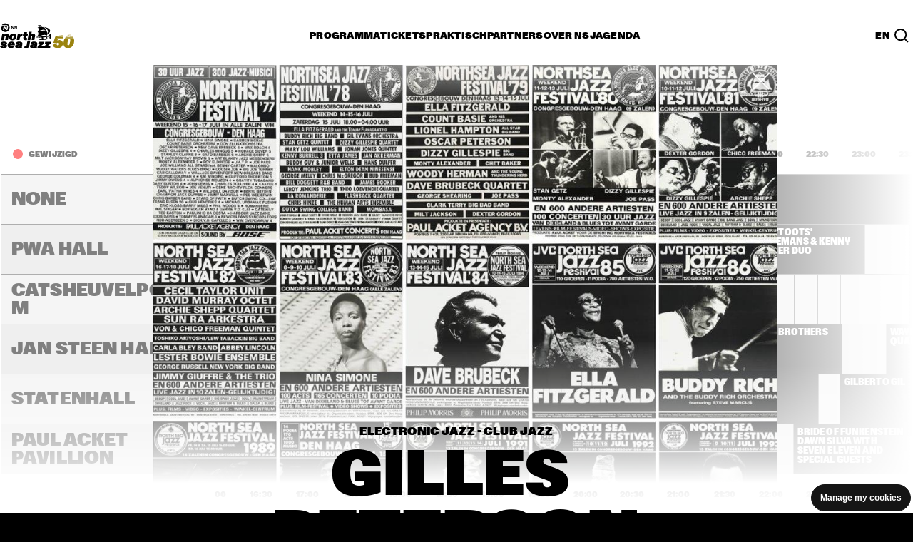

--- FILE ---
content_type: image/svg+xml
request_url: https://www.northseajazz.com/-/media/northseajazz/rotterdam/partners/2024/white/unicef-logo-wht-2.svg
body_size: 10443
content:
<?xml version="1.0" encoding="UTF-8"?>
<svg id="Layer_2" data-name="Layer 2" xmlns="http://www.w3.org/2000/svg" viewBox="0 0 80 39.1">
  <defs>
    <style>
      .cls-1 {
        fill: #fff;
      }
    </style>
  </defs>
  <g id="Sponsorlogo_s" data-name="Sponsorlogo&amp;apos;s">
    <g>
      <g>
        <path class="cls-1" d="M62.84,4.13c-3.24,0-5.87,2.63-5.87,5.87s2.63,5.87,5.87,5.87,5.87-2.63,5.87-5.87-2.63-5.87-5.87-5.87ZM67.42,6.72c-.3.2-.62.39-.94.55-.19-.39-.43-.76-.7-1.1.24-.15.47-.31.68-.49.36.3.69.65.96,1.04ZM64.95,4.78c.47.19.91.44,1.31.75-.2.17-.42.32-.65.46-.29-.33-.61-.63-.97-.89.11-.1.21-.2.3-.32ZM65.4,6.11c-.31.17-.65.31-.99.41-.14-.33-.31-.65-.49-.96.19-.08.37-.19.54-.31.34.25.66.54.94.86ZM64.71,4.69c-.08.1-.17.18-.26.26-.31-.21-.64-.39-.98-.54.43.05.84.14,1.24.28ZM64.25,5.11c-.14.1-.29.18-.45.25-.17-.27-.36-.53-.57-.79.36.15.7.33,1.02.54ZM62.96,4.61c.22.26.42.54.61.83-.2.06-.4.1-.61.11v-.94ZM62.96,5.79c.25-.01.5-.06.74-.14.18.3.34.61.48.93-.4.1-.81.16-1.22.17v-.97ZM62.72,4.62v.93c-.2-.01-.4-.05-.6-.11.18-.28.38-.56.6-.82ZM61.89,5.36c-.16-.07-.31-.15-.45-.25.32-.21.66-.39,1.01-.53-.2.25-.39.51-.56.79ZM62.23,4.41c-.35.15-.68.33-.99.55-.09-.08-.18-.17-.26-.27.4-.14.82-.24,1.25-.28ZM66.25,14.47c-.78-.43-.8-1.02-.75-1.24.04-.22.19-.12.29-.12.51,0,1.05-.15,1.72-.83.75-.77.98-2.46-.17-3.57-1.24-1.19-2.56-.99-3.41.09-.17.22-.6.38-.97.37-.55-.02-.2.41-.2.5s-.08.15-.13.14c-.19-.05-.11.22-.11.3s-.08.13-.12.13c-.23,0-.17.21-.16.26,0,.05-.01.15-.09.19-.07.04-.16.22-.16.36,0,.25.23.42.61.71.38.28.43.55.44.75,0,.19.02.51.11.71.1.25.09.71-.44.73-.64.03-1.79.54-1.88.57-.36.13-.84.18-1.22.08-.2-.14-.39-.3-.58-.47-.08-.26.06-.54.19-.72.21.21.53.2.71.21.18,0,1.06-.13,1.18-.17.13-.04.18-.03.26,0,.34.12.8.16.98-.48.19-.64-.26-.46-.31-.44-.06.03-.13.02-.1-.03.08-.16-.04-.15-.11-.15-.18-.02-.41.17-.49.24-.08.07-.15.06-.18.05-.24-.12-.95.05-1.17-.33.02-.1-.18-1.67-.28-1.94-.02-.06-.04-.15.03-.26.18-.27.68.02.95.01.32,0,.38-.14.46-.25.08-.11.15-.05.19-.08.06-.04,0-.11.02-.16.02-.04.05-.02.1-.07.06-.05,0-.15.02-.19.08-.12.3-.02.17-.34-.07-.17.03-.36.12-.49.16-.2.76-1.05-.3-1.94-1.02-.84-2.05-.78-2.71-.06-.66.72-.33,1.77-.26,2.05.07.28-.13.53-.36.64-.18.09-.6.36-.91.64.05-2.26,1.42-4.25,3.52-5.09.09.11.19.22.3.32-.24.17-.75.63-.75.63,0,0,.07.01.13.03.05.01.14.04.14.04,0,0,.45-.38.66-.54.16.13.34.23.54.31-.1.17-.36.66-.36.66,0,0,.06.04.11.07.05.04.09.07.09.07,0,0,.28-.53.39-.7.24.08.48.12.73.13v.97c-.14,0-.49-.02-.64-.03h-.09s.05.07.05.07c.04.06.07.11.09.16v.02s.03,0,.03,0c.1,0,.43.02.55.02v1.76h.24v-.4c.36-.02.66-.04,1.01-.07h.02s.32-.28.32-.28h-.17c-.38.06-.71.09-1.02.1,0,0-.1,0-.16,0v-1.12c.44,0,.88-.07,1.32-.18.12.29.34.99.34.99l.23-.07s-.22-.7-.34-.99c.37-.11.72-.26,1.05-.45.27.33.5.69.69,1.08-.17.08-.49.19-.49.19.25.03.44.09.44.09,0,0,.09-.04.15-.06.02.05.07.15.07.15l.32.14-.04-.09s-.1-.25-.13-.31c.33-.17.66-.35.98-.57.6.91.92,1.98.92,3.08,0,1.82-.87,3.45-2.22,4.48Z"/>
        <g>
          <path class="cls-1" d="M56.44,5.69l-.09.08c-.34.3-1.13,1.11-1.01,1.99,0,0,.01.06.01.06,0,0,.04.18.04.18l.11-.1c.48-.44.84-1.19.99-2.05l.04-.24-.09.08Z"/>
          <path class="cls-1" d="M54.85,7.21l-.04.11c-.05.15-.15.46-.21.87-.07.58-.06,1.41.45,2.02,0,0,.06.07.06.07l.06.07.07-.37c.08-.66-.03-2.05-.27-2.67l-.08-.21-.04.11Z"/>
          <path class="cls-1" d="M54.26,9.6v.11c-.05.59-.02,2.06,1.17,2.83,0,0,.14.09.14.09v-.17c-.03-.56-.67-2.21-1.16-2.81l-.14-.17v.11Z"/>
          <path class="cls-1" d="M54.47,12.21l.02.1c.17.84.97,2.2,2.2,2.6l.17.05-.06-.17c-.23-.63-1.42-2.09-2.18-2.58l-.17-.11.02.1Z"/>
          <path class="cls-1" d="M56.94,6.96l-.1.06c-.92.56-1.35,1.24-1.31,2.07v.19s.14-.11.14-.11c.5-.41,1.12-1.46,1.3-2.05l.07-.22-.1.06Z"/>
          <path class="cls-1" d="M56.4,8.79l-.07.07c-.23.22-.99,1.03-.93,2.03.01.15.05.32.1.49l.05.16.1-.14c.36-.51.84-1.86.82-2.48v-.19s-.08.07-.08.07Z"/>
          <path class="cls-1" d="M56.44,10.52l-.05.08c-.38.57-.58,1.15-.57,1.69.01.4.14.78.38,1.13l.08.12.07-.13c.17-.31.3-1.32.28-2.12,0-.28-.04-.52-.08-.67l-.05-.18-.05.08Z"/>
          <path class="cls-1" d="M56.88,12.38l-.02.08c-.12.37-.17.73-.16,1.07.02.78.37,1.38,1.02,1.8l.11.07.02-.15s0-.12,0-.12c-.02-.63-.49-2.22-.86-2.7l-.1-.13-.02.08Z"/>
          <path class="cls-1" d="M55.59,14.84l.05.08c.49.83,1.33,1.89,2.9,1.62l.13-.02-.07-.11c-.29-.43-2.19-1.51-2.87-1.62l-.18-.03.05.08Z"/>
          <path class="cls-1" d="M57.91,16.94h0l-.25.07.24.1c1,.41,2.24.53,2.97.28.27-.09.44-.24.64-.44,1.27.13,2.47,1.19,3.16,2.06,0,0,.04.04.04.04l.05-.02c.08-.03.2-.12.25-.17l.05-.05-.04-.06c-.73-.95-1.86-1.54-1.91-1.56-1.02-.5-2.83-.89-5.2-.25Z"/>
          <path class="cls-1" d="M57.96,14.29v.08c.16.94.54,2.17,2.13,2.03h.1s-.03-.11-.03-.11c-.11-.43-1.56-1.67-2.07-2.01l-.15-.08v.08Z"/>
        </g>
        <g>
          <path class="cls-1" d="M69.17,5.61l.04.24c.15.86.51,1.61.99,2.05l.11.1s.04-.17.04-.18c0,0,.01-.06.01-.06.12-.88-.66-1.69-1.01-1.99l-.09-.08-.09-.08Z"/>
          <path class="cls-1" d="M70.82,7.11l-.08.21c-.24.62-.35,2-.27,2.67l.08.37.06-.07s.06-.07.06-.07c.51-.62.52-1.44.45-2.02-.05-.41-.15-.72-.21-.87l-.04-.11-.04-.11Z"/>
          <path class="cls-1" d="M71.43,9.49l-.14.17c-.49.59-1.13,2.25-1.15,2.81v.17s.13-.09.13-.09c1.19-.78,1.22-2.24,1.17-2.83v-.11s-.01-.11-.01-.11Z"/>
          <path class="cls-1" d="M71.26,12.11l-.17.11c-.76.48-1.95,1.95-2.18,2.58l-.06.17.17-.05c1.23-.39,2.03-1.76,2.2-2.6l.02-.1.02-.1Z"/>
          <path class="cls-1" d="M68.71,6.87l.06.22c.17.6.77,1.66,1.26,2.08l.13.11v-.19c.06-.84-.36-1.52-1.26-2.1l-.1-.06-.1-.06Z"/>
          <path class="cls-1" d="M69.23,8.72v.19c-.03.63.45,1.97.81,2.48l.1.14.05-.16c.06-.17.09-.34.1-.49.07-1-.69-1.81-.93-2.03l-.07-.07-.07-.07Z"/>
          <path class="cls-1" d="M69.21,10.45l-.05.18c-.05.16-.08.39-.08.67-.02.8.11,1.81.28,2.12l.07.13.08-.12c.24-.35.37-.73.38-1.13.01-.54-.18-1.12-.57-1.69l-.05-.08-.05-.08Z"/>
          <path class="cls-1" d="M68.79,12.3l-.1.13c-.37.48-.84,2.07-.86,2.7,0,0,0,.12,0,.12l.02.15s.11-.07.11-.07c.66-.42,1-1.03,1.02-1.8,0-.34-.04-.7-.16-1.07l-.03-.08-.02-.08Z"/>
          <path class="cls-1" d="M70.16,14.76s-.18.03-.18.03c-.67.11-2.57,1.18-2.87,1.62l-.07.11.13.02c1.57.27,2.4-.79,2.9-1.62l.05-.08.05-.08Z"/>
          <path class="cls-1" d="M62.6,17.18s-1.19.61-1.91,1.56l-.04.06.05.05c.05.05.17.15.25.17l.05.02s.04-.04.04-.04c.69-.87,1.89-1.93,3.16-2.06.2.2.37.35.64.44.72.24,1.97.12,2.97-.28l.24-.1-.25-.07h0c-2.37-.64-4.17-.25-5.2.25Z"/>
          <path class="cls-1" d="M67.75,14.2l-.15.08c-.51.35-1.96,1.59-2.07,2.01l-.02.1h.1c1.59.14,1.97-1.09,2.12-2.03v-.08s.03-.08.03-.08Z"/>
        </g>
      </g>
      <g>
        <path class="cls-1" d="M27.21,4.54h2v1.83h-2v-1.83ZM27.37,17.35v-8.9h1.68v8.9h-1.68Z"/>
        <path class="cls-1" d="M14.65,8.45h1.68v8.9h-1.65v-1.31h-.04c-.67,1.12-1.81,1.58-3.05,1.58-1.86,0-2.93-1.42-2.93-3.21v-5.96h1.69v5.27c0,1.54.35,2.68,1.97,2.68.69,0,1.63-.35,1.99-1.28.32-.83.34-1.88.34-2.09v-4.57Z"/>
        <path class="cls-1" d="M19.7,9.77h.04c.57-1.12,1.81-1.58,2.69-1.58.62,0,3.37.16,3.37,3.01v6.15h-1.68v-5.6c0-1.47-.62-2.27-2.04-2.27,0,0-.92-.05-1.63.66-.25.25-.71.64-.71,2.38v4.84h-1.68v-8.9h1.65v1.31Z"/>
        <path class="cls-1" d="M36.1,11.31c-.09-1.11-.62-1.88-1.81-1.88-1.6,0-2.22,1.39-2.22,3.47s.62,3.47,2.22,3.47c1.11,0,1.8-.72,1.88-1.99h1.68c-.14,1.99-1.62,3.21-3.58,3.21-2.84,0-3.96-2.01-3.96-4.61s1.3-4.76,4.11-4.76c1.87,0,3.28,1.18,3.36,3.1h-1.67Z"/>
        <path class="cls-1" d="M40.36,13.21c-.12,1.55.51,3.15,2.22,3.15,1.3,0,1.96-.51,2.15-1.8h1.76c-.27,2.01-1.82,3.01-3.93,3.01-2.84,0-3.97-2.01-3.97-4.61s1.31-4.76,4.11-4.76c2.64.06,3.89,1.73,3.89,4.18v.83h-6.23ZM44.84,12.05c.04-1.48-.64-2.62-2.26-2.62-1.39,0-2.22,1.18-2.22,2.62h4.47Z"/>
        <path class="cls-1" d="M48.49,17.32v-7.68h-1.52v-1.17h1.52v-1.9c.05-1.94,1.51-2.45,2.77-2.45.4,0,.79.1,1.2.17v1.39c-.28-.01-.57-.05-.85-.05-.95,0-1.5.25-1.44,1.22v1.62h2.04v1.17h-2.04v7.68h-1.67Z"/>
      </g>
    </g>
    <rect class="cls-1" x="39.57" y="-7.48" width=".34" height="62.19" transform="translate(63.36 -16.12) rotate(90)"/>
    <g>
      <path class="cls-1" d="M9.67,35.56v-5h-1.13v-.62h1.13v-1.2c0-.96.39-1.4,1.35-1.4.21,0,.44.08.64.12v.54c-.13-.02-.28-.04-.41-.04-.92,0-.94.46-.91,1.26v.72h1.28v.62h-1.28v5h-.67Z"/>
      <path class="cls-1" d="M17.11,32.75c0,1.48-.83,2.98-2.62,2.98s-2.62-1.5-2.62-2.98.83-2.98,2.62-2.98,2.62,1.5,2.62,2.98ZM14.49,30.39c-1.35,0-1.89,1.32-1.89,2.36s.54,2.36,1.89,2.36,1.89-1.32,1.89-2.36-.54-2.36-1.89-2.36Z"/>
      <path class="cls-1" d="M18.76,35.56h-.67v-4.35c.01-.44-.03-.88-.06-1.26h.69l.03.83h.02c.2-.57.7-.97,1.26-1,.22-.01.45,0,.67.01v.65c-.13-.01-.28-.04-.41-.04-1,0-1.52.72-1.54,1.79v3.38Z"/>
      <path class="cls-1" d="M23.97,32.91c.02,1.2.57,2.2,1.95,2.2.79,0,1.45-.57,1.62-1.34h.7c-.35,1.34-1.19,1.96-2.54,1.96-1.68,0-2.46-1.44-2.46-2.98s.84-2.98,2.51-2.98c1.88,0,2.56,1.38,2.56,3.13h-4.34ZM27.59,32.3c-.08-1.09-.66-1.9-1.82-1.9-1.1,0-1.68.92-1.77,1.9h3.59Z"/>
      <path class="cls-1" d="M29.22,29.95l1.94,4.69,1.87-4.69h.74l-2.23,5.62h-.76l-2.29-5.62h.74Z"/>
      <path class="cls-1" d="M34.63,32.91c.02,1.2.57,2.2,1.95,2.2.79,0,1.45-.57,1.62-1.34h.7c-.35,1.34-1.19,1.96-2.54,1.96-1.68,0-2.46-1.44-2.46-2.98s.84-2.98,2.51-2.98c1.88,0,2.56,1.38,2.56,3.13h-4.34ZM38.24,32.3c-.08-1.09-.66-1.9-1.82-1.9-1.1,0-1.68.92-1.77,1.9h3.59Z"/>
      <path class="cls-1" d="M40.69,35.56h-.67v-4.35c.01-.44-.03-.88-.06-1.26h.69l.03.83h.02c.2-.57.7-.97,1.26-1,.22-.01.45,0,.67.01v.65c-.13-.01-.28-.04-.41-.04-1,0-1.52.72-1.54,1.79v3.38Z"/>
      <path class="cls-1" d="M44.09,29.95l1.89,4.7,1.88-4.7h.73l-3.1,7.77h-.74l.85-2.15-2.33-5.62h.82Z"/>
      <path class="cls-1" d="M54.99,31.67c-.06-.86-.6-1.28-1.53-1.28-1.03,0-1.67,1.07-1.67,2.35s.64,2.37,1.67,2.37c.87,0,1.48-.54,1.53-1.31h.73c-.18,1.29-.92,1.92-2.19,1.92-1.68,0-2.46-1.44-2.46-2.98s.84-2.98,2.51-2.98c1.15,0,2.09.69,2.15,1.89h-.73Z"/>
      <path class="cls-1" d="M57.32,30.8h.02c.39-.69,1.03-1.02,1.76-1.02,1.84,0,1.98,1.62,1.98,2.27v3.51h-.67v-3.63c0-.97-.56-1.54-1.48-1.54-1.11,0-1.61.93-1.61,1.94v3.23h-.67v-8.08h.67v3.31Z"/>
      <path class="cls-1" d="M62.94,28.32h-.78v-.84h.78v.84ZM62.88,29.95v5.62h-.67v-5.62h.67Z"/>
      <path class="cls-1" d="M64.87,35.56h-.67v-8.08h.67v8.08Z"/>
      <path class="cls-1" d="M70.16,34.74l-.02-.04c-.46.67-1.14,1.04-1.92,1.04-1.67,0-2.31-1.59-2.31-3s.64-2.95,2.31-2.95c.75,0,1.53.36,1.92,1.02l.02-.02v-3.29h.67v6.81c0,.44.03.88.06,1.26h-.69l-.03-.83ZM68.32,30.39c-1.28,0-1.69,1.19-1.69,2.26s.3,2.46,1.59,2.46c1.47,0,1.91-1.22,1.91-2.5,0-1.14-.5-2.23-1.81-2.23Z"/>
    </g>
  </g>
  <g id="Layer_2-2" data-name="Layer 2">
    <g id="pixels_bij_logos" data-name="pixels bij logos">
      <g>
        <rect width="1" height="1"/>
        <rect x="79" y="38.1" width="1" height="1"/>
      </g>
    </g>
  </g>
</svg>